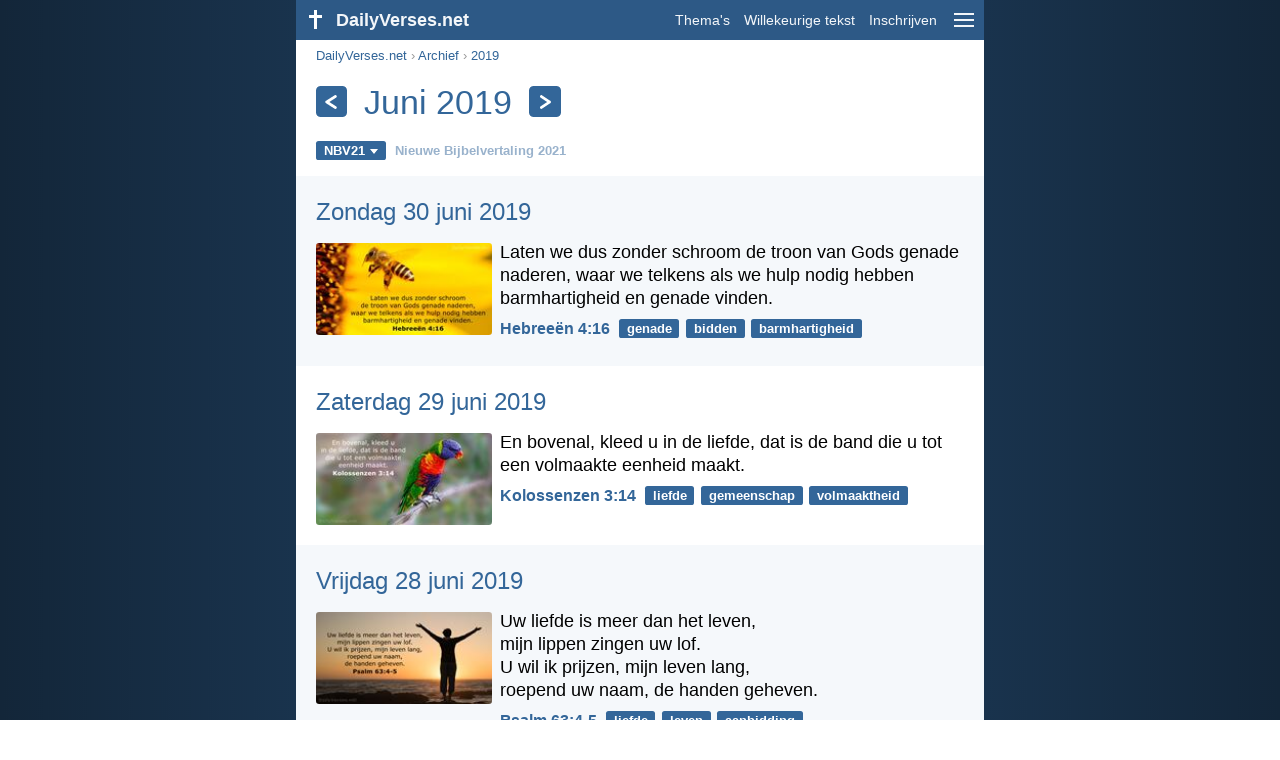

--- FILE ---
content_type: text/html; charset=utf-8
request_url: https://dailyverses.net/nl/2019/6
body_size: 12457
content:
<!DOCTYPE html><html xmlns="http://www.w3.org/1999/xhtml" xml:lang="nl" lang="nl"><head><meta charset="utf-8"><meta name="theme-color" content="#2d5986"><meta content="True" name="HandheldFriendly"><meta name="viewport" content="width=device-width,initial-scale=1.0"><title>Juni 2019 - Bijbeltekst van de dag - DailyVerses.net</title><meta name="description" content="Bekijk onze bijbeltekst van de dag! Iedere dag een inspirerende bijbeltekst op de website, in je mailbox en op Facebook."><meta name="keywords" content="tekst, dag, bijbeltekst, dagelijks, vers, bijbelvers, leesrooster, bijbelleesrooster, bijbel"><style>body{font-family:calibri,sans-serif;margin:0;padding:0;height:100%;line-height:1.3}.layout{margin:0 calc(50% - 21.5em);display:flex}.left{width:43em;display:inline-block}.content{background:#fff;padding-top:2.5em;display:inline-block;width:100%}html{height:100%;background:#19334d;background:linear-gradient(to right,#132639,#19334d calc(50% - 21.5em),#19334d calc(50% + 21.5em),#132639)}h1{font-size:2.125em;margin:.5em .59em}h2,h3{font-size:1.5em;margin:.6em 0}h1,h2,h3{color:#369;font-weight:300}ul{margin:0}li{margin-bottom:.5em}.footer{padding:1.5em;color:#6e8dab;text-align:center;font-size:.875em}.footer a{color:#8cb3d9;padding:.1em .4em;display:inline-block}a{color:#369;text-decoration:none}img{border:0}.header{background:#2d5986;top:0;width:43em;height:2.5em;position:fixed;z-index:2000;text-align:right;overflow:hidden;line-height:2.5em}.headerTitle,.headerImage{float:left;color:#f3f6f9;font-weight:bold}.mobileMenu{float:right}.headerTitle{padding-right:.5em;font-size:1.125em}.headerLink{color:#f3f6f9;padding:0 .5em;font-size:.875em;display:inline-block}.subMenu{background:#2d5986;top:2.2em;padding:.65em;position:fixed;z-index:2001;overflow-y:auto;max-height:80%;right:calc(50% - 21.5em);text-align:right}.subMenu a{color:#f3f6f9;margin:.2em 0;display:block}.sep{margin:.5em 0;height:.05em;background:#9fbfdf}img.bibleVerseImage{height:auto;width:100%;display:block;background:radial-gradient(#19334d,#0d1a26)}.v1{font-size:1.5em}.v2{font-size:1.125em}.v3{font-style:italic}.vr{font-weight:bold;padding-top:.5em;overflow:hidden;height:1.4em}.vc{margin:0 .3em 0 0;vertical-align:middle}.b1,form{padding:1.25em;background:#e8eff7}.b2{padding:1.25em;background:#f5f8fb}.b3{margin:1.25em}.b2 h2:first-child{margin-top:0}.t{margin-right:.2em;padding:0 .6em;font-size:.8125em;font-weight:bold;line-height:1.5;color:#fff;background:#369;border-radius:.2em;display:inline-block;user-select:none}.tags{margin:.9em 1.25em 1em}.buttonw{background:#369;color:#fff;font-weight:bold;font-size:1em;line-height:2em;border-radius:.2em;padding:0 1em;text-align:center;display:block;margin:.6em 0 0;user-select:none}@media screen and (max-width:50em){html{background:#132639}.layout{margin:0}.header,.left{width:100%}.cookieconsent{display:none}.subMenu{right:0}}@media screen and (max-width:34.5em){h1,h2,h3,.v1{font-size:1.25em}h1{margin:.8em 1em}.headerTitle{font-size:1em}.hideOnSmallScreen{display:none}}@media screen and (max-width:30em){.v1 br,.v2 br,.v3 br{display:none}}@media print{.header,.navigation,.footer,.ad_unit,.t,.tags,.translationSelect,.readmore,.sharebutton,.slider,.buttonw,.optionsBlue,.cookieconsent{display:none}.layout,.left,.content{margin:0;display:block;padding:0}.h1,.b1,.b2,.b3{margin:1.25em;padding:0;break-inside:avoid-page}.vr{padding:0}}.down{width:0;height:0;display:inline-block;border-left:.32em solid transparent;border-right:.32em solid transparent;border-top:.4em solid #FFF;border-bottom:.08em solid transparent;margin-left:.4em}.optionsBlue{padding:1.25em;background:#369;color:#FFF}.optionsBlue a{color:#FFF}.column4{columns:4;list-style:none;padding:0}.column4 li{overflow:hidden;break-inside:avoid-column}@media screen and (max-width:550px){.column4{columns:2}}.ftt85{color:#99b2cc;font-weight:bold;font-size:.85em;vertical-align:top}.navigation{margin:.6em 1.54em;font-size:.8125em;color:#999}.translationMenu{font-size:.875em;position:absolute;padding:.5em;background:#369;color:#FFF;float:left;text-align:left;top:1.4em;left:0;display:none;cursor:default;z-index:5}.translationMenu a{display:block;color:#fff;white-space:nowrap;padding:.25em 0}.smallimage{border-radius:.2em;height:auto;max-width:calc(33.33% - .3em);width:11em;cursor:zoom-in}.imageverse{display:inline-block;width:100%}.imageverse img{float:left;margin:.1em .5em 0 0}.rmSubjects{margin:0 -.5em 0 0}.rmSubjects img{display:block;border-radius:.2em;width:100%;height:100%}.rmSubject{display:inline-block;position:relative;width:calc((100% - 1.5em) / 3);margin-bottom:1.6em;margin-right:.5em;border-radius:.2em}@media screen and (max-width:30em){.rmSubject{width:calc((100% - 1em) / 2)}}.rmTitle{position:absolute;bottom:-1.3em;border-radius:0 0 .2em .2em;color:#FFF;width:calc(100% - 16px);background:#369;background:linear-gradient(rgba(0,0,0,0),#369 48%);padding:1em 8px 0;font-size:1.1em;font-weight:bold;text-align:center;line-height:1.5;white-space:nowrap;overflow:hidden;text-overflow:ellipsis}.transp{background:#9fbfdf}.title{margin:1em 1.25em}.title h1{display:inline;vertical-align:middle;margin:0 .5em}.title .t{margin:0;font-size:1.4em;line-height:0;padding:.2em;vertical-align:middle}@media screen and (max-width:34.5em){.title .t{font-size:1.1em}}</style><link rel="apple-touch-icon" sizes="180x180" href="/apple-touch-icon.png"><link rel="icon" type="image/png" sizes="32x32" href="/favicon-32x32.png"><link rel="icon" type="image/png" sizes="16x16" href="/favicon-16x16.png"><link rel="manifest" href="/site.webmanifest"><link rel="mask-icon" href="/safari-pinned-tab.svg" color="#336699"><meta name="msapplication-TileColor" content="#336699"><link rel="canonical" href="https://dailyverses.net/nl/2019/6"><link rel="alternate" hreflang="en" href="https://dailyverses.net/2019/6"><link rel="alternate" hreflang="nl" href="https://dailyverses.net/nl/2019/6"><link rel="alternate" hreflang="es" href="https://dailyverses.net/es/2019/6"><link rel="alternate" hreflang="de" href="https://dailyverses.net/de/2019/6"><link rel="alternate" hreflang="pt" href="https://dailyverses.net/pt/2019/6"><link rel="alternate" hreflang="sk" href="https://dailyverses.net/sk/2019/6"><link rel="alternate" hreflang="it" href="https://dailyverses.net/it/2019/6"><link rel="alternate" hreflang="fr" href="https://dailyverses.net/fr/2019/6"><link rel="alternate" hreflang="fi" href="https://dailyverses.net/fi/2019/6"><link rel="alternate" hreflang="zh-Hant" href="https://dailyverses.net/tc/2019/6"><link rel="alternate" hreflang="ar" href="https://dailyverses.net/ar/2019/6"><link rel="alternate" hreflang="cs" href="https://dailyverses.net/cs/2019/6"><link rel="alternate" hreflang="ru" href="https://dailyverses.net/ru/2019/6"><link rel="alternate" hreflang="af" href="https://dailyverses.net/af/2019/6"><link rel="alternate" hreflang="pl" href="https://dailyverses.net/pl/2019/6"><link rel="alternate" hreflang="el" href="https://dailyverses.net/el/2019/6"><link rel="alternate" hreflang="fa" href="https://dailyverses.net/fa/2019/6"><link rel="alternate" hreflang="zu" href="https://dailyverses.net/zu/2019/6"><link rel="alternate" hreflang="st" href="https://dailyverses.net/st/2019/6"><link rel="alternate" hreflang="xh" href="https://dailyverses.net/xh/2019/6"><link rel="alternate" hreflang="bn" href="https://dailyverses.net/bn/2019/6"><link rel="alternate" hreflang="ur" href="https://dailyverses.net/ur/2019/6"><link rel="alternate" hreflang="hi" href="https://dailyverses.net/hi/2019/6"><link rel="alternate" hreflang="da" href="https://dailyverses.net/da/2019/6"><link rel="alternate" hreflang="mg" href="https://dailyverses.net/mg/2019/6"><link rel="alternate" hreflang="hu" href="https://dailyverses.net/hu/2019/6"><link rel="alternate" type="application/rss+xml" title="RSS 2.0" href="https://dailyverses.net/nl/rss.xml"><meta property="og:site_name" content="DailyVerses.net"><meta property="og:type" content="website"><meta property="og:url" content="https://dailyverses.net/nl/2019/6"><meta property="og:title" content="Juni 2019 - Bijbeltekst van de dag"><meta property="og:description" content="Bekijk onze bijbeltekst van de dag! Iedere dag een inspirerende bijbeltekst op de website, in je mailbox en op Facebook."><meta property="og:image" content="https://dailyverses.net/images/bible-share.png"><meta name="twitter:card" content="summary_large_image"><meta property="fb:app_id" content="456988547694445"><script async src="https://www.googletagmanager.com/gtag/js?id=G-JTD9KY9BRD"></script><script>window.dataLayer = window.dataLayer || []; function gtag(){dataLayer.push(arguments);} gtag('js', new Date()); gtag('config', 'G-JTD9KY9BRD'); </script><script type="application/ld+json">{"@context": "https://schema.org","@type": "BreadcrumbList","itemListElement":[{"@type": "ListItem", "position": 1, "name": "Archief", "item": "https://dailyverses.net/nl/archief"},{"@type": "ListItem", "position": 2, "name": "2019", "item": "https://dailyverses.net/nl/2019"},{"@type": "ListItem", "position": 3, "name": "Juni", "item": "https://dailyverses.net/nl/2019/6"}]}</script></head><body><div class="layout"><div class="header"><a href="/nl"><span class="headerImage"><svg width="2.5em" height="2.5em" viewBox="0 0 40 40"><rect x="18" y="10" width="3" height="19" fill="#FFFFFF"></rect><rect x="13" y="15" width="13" height="3" fill="#FFFFFF"></rect></svg></span><span class="headerTitle">DailyVerses.net</span></a><a href="#" class="mobileMenu" onclick="menu('mobileMenuContent');return false" aria-label="menu"><svg width="2.5em" height="2.5em" viewBox="0 0 40 40"><rect x="10" y="13" width="20" height="2" fill="#f3f6f9"></rect><rect x="10" y="19" width="20" height="2" fill="#f3f6f9"></rect><rect x="10" y="25" width="20" height="2" fill="#f3f6f9"></rect></svg></a><a href="/nl/onderwerpen" class="headerLink" onclick="dv_event('header', 'topics', location.href)">Thema's</a><a href="/nl/willekeurige-bijbeltekst" class="headerLink hideOnSmallScreen" onclick="dv_event('header', 'randomverse', location.href)">Willekeurige tekst</a><a href="/nl/inschrijven" class="headerLink" onclick="dv_event('header', 'subscribe', location.href)">Inschrijven</a></div><div class="left"><div class="content"><div class="navigation"><a onclick="dv_event('breadcrumb', this.href, location.href)" href="/nl">DailyVerses.net</a> › <a onclick="dv_event('breadcrumb', this.href, location.href)" href="/nl/archief">Archief</a> › <a onclick="dv_event('breadcrumb', this.href, location.href)" href="/nl/2019">2019</a></div><div class="optionsBlue" id="allLanguages" style="margin-top:1em;display:none"><a href="#" style="font-weight:bold;float:right;color:#F3F6F9" onclick="document.getElementById('allLanguages').style.display = 'none'">X</a><ul class="column4"><li><a href="/af/2019/6">Afrikaans<div class="ftt85">Afrikaans</div></a></li><li><a href="/cs/2019/6">Čeština<div class="ftt85">Czech</div></a></li><li><a href="/da/2019/6">Dansk<div class="ftt85">Danish</div></a></li><li><a href="/de/2019/6">Deutsch<div class="ftt85">German</div></a></li><li><a href="/2019/6">English<div class="ftt85">English</div></a></li><li><a href="/es/2019/6">Español<div class="ftt85">Spanish</div></a></li><li><a href="/fr/2019/6">Français<div class="ftt85">French</div></a></li><li><a href="/it/2019/6">Italiano<div class="ftt85">Italian</div></a></li><li><a href="/hu/2019/6">Magyar<div class="ftt85">Hungarian</div></a></li><li><a href="/mg/2019/6">Malagasy<div class="ftt85">Malagasy</div></a></li><li style="font-weight:bold"><a href="/nl/2019/6">Nederlands<div class="ftt85">Dutch</div></a></li><li><a href="/pl/2019/6">Polski<div class="ftt85">Polish</div></a></li><li><a href="/pt/2019/6">Português<div class="ftt85">Portuguese</div></a></li><li><a href="/st/2019/6">Sesotho<div class="ftt85">Southern Sotho</div></a></li><li><a href="/sk/2019/6">Slovenský<div class="ftt85">Slovak</div></a></li><li><a href="/fi/2019/6">Suomi<div class="ftt85">Finnish</div></a></li><li><a href="/xh/2019/6">Xhosa<div class="ftt85">Xhosa</div></a></li><li><a href="/zu/2019/6">Zulu<div class="ftt85">Zulu</div></a></li><li><a href="/el/2019/6">Ελληνικά<div class="ftt85">Greek</div></a></li><li><a href="/ru/2019/6">Русский<div class="ftt85">Russian</div></a></li><li><a href="/ur/2019/6">اردو<div class="ftt85">Urdu</div></a></li><li><a href="/ar/2019/6">عربى<div class="ftt85">Arabic</div></a></li><li><a href="/fa/2019/6">فارسی<div class="ftt85">Persian</div></a></li><li><a href="/hi/2019/6">हिन्दी<div class="ftt85">Hindi</div></a></li><li><a href="/bn/2019/6">বাংলা<div class="ftt85">Bengali</div></a></li><li><a href="/tc/2019/6">繁體中文<div class="ftt85">Chinese (traditional)</div></a></li></ul></div><div class="title"><a class="t" onclick="dv_event('headernavigation', 'previous-month', location.href)" href="/nl/2019/5" aria-label="Vorige"><svg width="1em" height="1em" viewBox="0 0 24 24"><path d='M16,6L7,12M7,12L16,18' stroke='#FFFFFF' stroke-width='3' stroke-linecap='round' fill='none'></path></svg></a><h1>Juni 2019</h1><a class="t" id="navRight" onclick="dv_event('headernavigation', 'next-month', location.href)" href="/nl/2019/7" aria-label="Volgende"><svg width="1em" height="1em" viewBox="0 0 24 24"><path d='M8,6L17,12M17,12L8,18' stroke='#FFFFFF' stroke-width='3' stroke-linecap='round' fill='none'></path></svg></a></div><div class="tags"><div style="display:inline-block;position:relative" onmouseleave ="document.getElementById('translation').style.display = 'none';"><span><a href="#" class="t" style="margin:0" onclick="if(document.getElementById('translation').style.display == 'inline') { document.getElementById('translation').style.display = 'none'; } else { document.getElementById('translation').style.display = 'inline'; dv_event('translation', 'openleft', location.href) };return false;" title="Nieuwe Bijbelvertaling 2021">NBV21<span class="down"></span></a></span><div id="translation" class="translationMenu" style="display:none;font-weight:normal"><a href="/nl/2019/6/bb" onclick="dv_event('translation', 'menu', location.href)">BasisBijbel (BB)</a><a href="/nl/2019/6/bgt" onclick="dv_event('translation', 'menu', location.href)">Bijbel in Gewone Taal (BGT)</a><a href="/nl/2019/6/hsv" onclick="dv_event('translation', 'menu', location.href)">Herziene Statenvertaling (HSV)</a><a href="/nl/2019/6/nbg" onclick="dv_event('translation', 'menu', location.href)">Nederlands Bijbelgenootschap (NBG)</a><a href="/nl/bijbelvertalingen/nbv"><b>Nieuwe Bijbelvertaling 2021 (NBV21)</b></a><div class="sep"></div><a href="#" style="font-weight:bold" onclick="document.getElementById('translation').style.display='none';document.getElementById('allLanguages').style.display='block';window.scrollTo(0,0);return false">Nederlands<span class="down"></span></a></div></div> <a href="https://dailyverses.net/nl/bijbelvertalingen/nbv" style="color:#99b2cc;font-weight:bold;font-size:.8125em;margin:0 .35em">Nieuwe Bijbelvertaling 2021</a></div><div class="b2"><h2><a href="/nl/hebreeen/4/16">Zondag 30 juni 2019</a></h2><div class="imageverse"><a href="/nl/hebreeen/4/16"><img src="/images/nl/nbv/s/hebreeen-4-16-3.jpg" class="smallimage" width="176" height="92" loading="lazy" alt="Hebreeën 4:16"></a><span class="v2">Laten we dus zonder schroom de troon van Gods genade naderen, waar we telkens als we hulp nodig hebben barmhartigheid en genade vinden.</span><div class="vr"><a href="/nl/hebreeen/4/16" class="vc">Hebreeën 4:16</a> <a href="/nl/genade" class="t">genade</a> <a href="/nl/bidden" class="t">bidden</a> <a href="/nl/barmhartigheid" class="t">barmhartigheid</a></div></div></div><div class="b3"><h2><a href="/nl/kolossenzen/3/14">Zaterdag 29 juni 2019</a></h2><div class="imageverse"><a href="/nl/kolossenzen/3/14"><img src="/images/nl/nbv/s/kolossenzen-3-14.jpg" class="smallimage" width="176" height="92" loading="lazy" alt="Kolossenzen 3:14"></a><span class="v2">En bovenal, kleed u in de liefde, dat is de band die u tot een volmaakte eenheid maakt.</span><div class="vr"><a href="/nl/kolossenzen/3/14" class="vc">Kolossenzen 3:14</a> <a href="/nl/liefde" class="t">liefde</a> <a href="/nl/gemeenschap" class="t">gemeenschap</a> <a href="/nl/volmaaktheid" class="t">volmaaktheid</a></div></div></div><div class="b2"><h2><a href="/nl/psalmen/63/4-5">Vrijdag 28 juni 2019</a></h2><div class="imageverse"><a href="/nl/psalmen/63/4-5"><img src="/images/nl/nbv/s/psalmen-63-4-5-2.jpg" class="smallimage" width="176" height="92" loading="lazy" alt="Psalm 63:4-5"></a><span class="v2">Uw liefde is meer dan het leven,<br> mijn lippen zingen uw lof.<br> U wil ik prijzen, mijn leven lang,<br> roepend uw naam, de handen geheven.</span><div class="vr"><a href="/nl/psalmen/63/4-5" class="vc">Psalm 63:4-5</a> <a href="/nl/liefde" class="t">liefde</a> <a href="/nl/leven" class="t">leven</a> <a href="/nl/aanbidding" class="t">aanbidding</a></div></div></div><div class="b3"><h2><a href="/nl/openbaring/3/5">Donderdag 27 juni 2019</a></h2><div class="imageverse"><a href="/nl/openbaring/3/5"><img src="/images/nl/nbv/s/openbaring-3-5.jpg" class="smallimage" width="176" height="92" loading="lazy" alt="Openbaring 3:5"></a><span class="v2">Wie overwint mag zich ook in het wit kleden. Ik zal zijn naam niet uit het boek van het leven schrappen, maar juist voor hem pleiten ten overstaan van mijn Vader en zijn engelen.</span><div class="vr"><a href="/nl/openbaring/3/5" class="vc">Openbaring 3:5</a> <a href="/nl/overwinnen" class="t">overwinnen</a> <a href="/nl/beloften" class="t">beloften</a> <a href="/nl/hemel" class="t">hemel</a></div></div></div><div class="b2"><h2><a href="/nl/1-petrus/2/2">Woensdag 26 juni 2019</a></h2><div class="imageverse"><a href="/nl/1-petrus/2/2"><img src="/images/nl/nbv/s/1-petrus-2-2.jpg" class="smallimage" width="176" height="92" loading="lazy" alt="1 Petrus 2:2"></a><span class="v2">En verlang als pasgeboren zuigelingen naar de zuivere melk van het woord, opdat u daardoor groeit en uw redding bereikt.</span><div class="vr"><a href="/nl/1-petrus/2/2" class="vc">1 Petrus 2:2</a> <a href="/nl/redding" class="t">redding</a> <a href="/nl/voedsel" class="t">voedsel</a> <a href="/nl/het-woord" class="t">Woord van God</a></div></div></div><div class="b3"><h2><a href="/nl/spreuken/16/16">Dinsdag 25 juni 2019</a></h2><div class="imageverse"><a href="/nl/spreuken/16/16"><img src="/images/nl/nbv/s/spreuken-16-16-2.jpg" class="smallimage" width="176" height="92" loading="lazy" alt="Spreuken 16:16"></a><span class="v2">Hoeveel beter is het wijsheid te verwerven dan goud,<br> hoezeer is inzicht te verkiezen boven zilver.</span><div class="vr"><a href="/nl/spreuken/16/16" class="vc">Spreuken 16:16</a> <a href="/nl/geld" class="t">geld</a> <a href="/nl/materialisme" class="t">materialisme</a> <a href="/nl/wijsheid" class="t">wijsheid</a></div></div></div><div class="b2"><h2><a href="/nl/openbaring/3/19">Maandag 24 juni 2019</a></h2><div class="imageverse"><a href="/nl/openbaring/3/19"><img src="/images/nl/nbv/s/openbaring-3-19.jpg" class="smallimage" width="176" height="92" loading="lazy" alt="Openbaring 3:19"></a><span class="v2">Iedereen die Ik liefheb wijs Ik terecht en bestraf Ik. Zet u dus volledig in en kom tot inkeer.</span><div class="vr"><a href="/nl/openbaring/3/19" class="vc">Openbaring 3:19</a> <a href="/nl/liefde" class="t">liefde</a> <a href="/nl/leven" class="t">leven</a> <a href="/nl/straf" class="t">straf</a></div></div></div><div class="b3"><h2><a href="/nl/matteus/7/1">Zondag 23 juni 2019</a></h2><div class="imageverse"><a href="/nl/matteus/7/1"><img src="/images/nl/nbv/s/matteus-7-1.jpg" class="smallimage" width="176" height="92" loading="lazy" alt="Matteüs 7:1"></a><span class="v2">Oordeel niet, opdat er niet over jullie geoordeeld wordt.</span><div class="vr"><a href="/nl/matteus/7/1" class="vc">Matteüs 7:1</a> <a href="/nl/wet" class="t">wet</a> <a href="/nl/veroordeling" class="t">veroordeling</a></div></div></div><div class="b2"><h2><a href="/nl/psalmen/94/19">Zaterdag 22 juni 2019</a></h2><div class="imageverse"><a href="/nl/psalmen/94/19"><img src="/images/nl/nbv/s/psalmen-94-19-2.jpg" class="smallimage" width="176" height="92" loading="lazy" alt="Psalm 94:19"></a><span class="v2">Toen ik door zorgen werd overstelpt,<br> was uw troost de vreugde van mijn ziel.</span><div class="vr"><a href="/nl/psalmen/94/19" class="vc">Psalm 94:19</a> <a href="/nl/vreugde" class="t">vreugde</a> <a href="/nl/piekeren" class="t">piekeren</a> <a href="/nl/trooster" class="t">trooster</a></div></div></div><div class="b3"><h2><a href="/nl/jozua/1/8">Vrijdag 21 juni 2019</a></h2><div class="imageverse"><a href="/nl/jozua/1/8"><img src="/images/nl/nbv/s/jozua-1-8.jpg" class="smallimage" width="176" height="92" loading="lazy" alt="Jozua 1:8"></a><span class="v2">Leg dat wetboek geen moment terzijde en verdiep je er dag en nacht in, opdat je je aan alles houdt wat erin geschreven staat. Dan zal alles wat je onderneemt voorspoedig verlopen.</span><div class="vr"><a href="/nl/jozua/1/8" class="vc">Jozua 1:8</a> <a href="/nl/wet" class="t">wet</a> <a href="/nl/gehoorzaamheid" class="t">gehoorzaamheid</a> <a href="/nl/zegen" class="t">zegen</a></div></div></div><div class="b2"><h2><a href="/nl/romeinen/12/10">Donderdag 20 juni 2019</a></h2><div class="imageverse"><a href="/nl/romeinen/12/10"><img src="/images/nl/nbv/s/romeinen-12-10-3.jpg" class="smallimage" width="176" height="92" loading="lazy" alt="Romeinen 12:10"></a><span class="v2">Heb elkaar lief met de innige liefde van broeders en zusters en acht de ander hoger dan uzelf.</span><div class="vr"><a href="/nl/romeinen/12/10" class="vc">Romeinen 12:10</a> <a href="/nl/liefde" class="t">liefde</a> <a href="/nl/naaste" class="t">naaste</a></div></div></div><div class="b3"><h2><a href="/nl/spreuken/11/3">Woensdag 19 juni 2019</a></h2><div class="imageverse"><a href="/nl/spreuken/11/3"><img src="/images/nl/nbv/s/spreuken-11-3-3.jpg" class="smallimage" width="176" height="92" loading="lazy" alt="Spreuken 11:3"></a><span class="v2">Wie eerlijk leeft, heeft zijn onkreukbaarheid als gids,<br> wie onbetrouwbaar is, gaat aan zijn oneerlijkheid ten onder.</span><div class="vr"><a href="/nl/spreuken/11/3" class="vc">Spreuken 11:3</a> <a href="/nl/betrouwbaarheid" class="t">betrouwbaarheid</a> <a href="/nl/eerlijkheid" class="t">eerlijkheid</a></div></div></div><div class="b2"><h2><a href="/nl/jakobus/1/3">Dinsdag 18 juni 2019</a></h2><div class="imageverse"><a href="/nl/jakobus/1/3"><img src="/images/nl/nbv/s/jakobus-1-3-2.jpg" class="smallimage" width="176" height="92" loading="lazy" alt="Jakobus 1:3"></a><span class="v2">Want u weet: wanneer uw geloof op de proef wordt gesteld, leidt dat tot standvastigheid.</span><div class="vr"><a href="/nl/jakobus/1/3" class="vc">Jakobus 1:3</a> <a href="/nl/geloof" class="t">geloof</a> <a href="/nl/verleiding" class="t">verleiding</a> <a href="/nl/verslaving" class="t">verslaving</a></div></div></div><div class="b3"><h2><a href="/nl/johannes/1/3">Maandag 17 juni 2019</a></h2><div class="imageverse"><a href="/nl/johannes/1/3"><img src="/images/nl/nbv/s/johannes-1-3.jpg" class="smallimage" width="176" height="92" loading="lazy" alt="Johannes 1:3"></a><span class="v2">Alles is erdoor ontstaan, zonder het Woord is niets ontstaan van wat bestaat.</span><div class="vr"><a href="/nl/johannes/1/3" class="vc">Johannes 1:3</a> <a href="/nl/het-woord" class="t">Woord van God</a> <a href="/nl/schepping" class="t">schepping</a> <a href="/nl/leven" class="t">leven</a></div></div></div><div class="b2"><h2><a href="/nl/psalmen/103/13">Zondag 16 juni 2019</a></h2><div class="imageverse"><a href="/nl/psalmen/103/13"><img src="/images/nl/nbv/s/psalmen-103-13-2.jpg" class="smallimage" width="176" height="92" loading="lazy" alt="Psalm 103:13"></a><span class="v2">Zoals een vader zich ontfermt over zijn kinderen,<br> zo ontfermt zich de <span style="font-size:85%">HEER</span> over wie Hem vrezen.</span><div class="vr"><a href="/nl/psalmen/103/13" class="vc">Psalm 103:13</a> <a href="/nl/liefde" class="t">liefde</a> <a href="/nl/angst" class="t">angst</a> <a href="/nl/de-vader" class="t">Vader</a></div></div></div><div class="b3"><h2><a href="/nl/deuteronomium/8/5">Zaterdag 15 juni 2019</a></h2><div class="imageverse"><a href="/nl/deuteronomium/8/5"><img src="/images/nl/nbv/s/deuteronomium-8-5.jpg" class="smallimage" width="176" height="92" loading="lazy" alt="Deuteronomium 8:5"></a><span class="v2">Laat ieder van u dan beseffen dat de <span style="font-size:85%">HEER</span>, uw God, u tuchtigt zoals een vader zijn kind.</span><div class="vr"><a href="/nl/deuteronomium/8/5" class="vc">Deuteronomium 8:5</a> <a href="/nl/de-vader" class="t">Vader</a> <a href="/nl/leren" class="t">leren</a> <a href="/nl/straf" class="t">straf</a></div></div></div><div class="b2"><h2><a href="/nl/filippenzen/4/5">Vrijdag 14 juni 2019</a></h2><div class="imageverse"><a href="/nl/filippenzen/4/5"><img src="/images/nl/nbv/s/filippenzen-4-5.jpg" class="smallimage" width="176" height="92" loading="lazy" alt="Filippenzen 4:5"></a><span class="v2">Laat iedereen u kennen als vriendelijke mensen. De Heer is nabij.</span><div class="vr"><a href="/nl/filippenzen/4/5" class="vc">Filippenzen 4:5</a> <a href="/nl/vriendelijkheid" class="t">vriendelijkheid</a> <a href="/nl/nabijheid" class="t">nabijheid</a></div></div></div><div class="b3"><h2><a href="/nl/spreuken/13/20">Donderdag 13 juni 2019</a></h2><div class="imageverse"><a href="/nl/spreuken/13/20"><img src="/images/nl/nbv/s/spreuken-13-20.jpg" class="smallimage" width="176" height="92" loading="lazy" alt="Spreuken 13:20"></a><span class="v2">Wie met wijzen omgaat wordt zelf wijs,<br> wie met dwazen verkeert, ondervindt schade.</span><div class="vr"><a href="/nl/spreuken/13/20" class="vc">Spreuken 13:20</a> <a href="/nl/wijsheid" class="t">wijsheid</a> <a href="/nl/straf" class="t">straf</a></div></div></div><div class="b2"><h2><a href="/nl/romeinen/10/10">Woensdag 12 juni 2019</a></h2><div class="imageverse"><a href="/nl/romeinen/10/10"><img src="/images/nl/nbv/s/romeinen-10-10-3.jpg" class="smallimage" width="176" height="92" loading="lazy" alt="Romeinen 10:10"></a><span class="v2">Als uw hart gelooft, zult u rechtvaardig worden verklaard; als uw mond belijdt, zult u worden gered.</span><div class="vr"><a href="/nl/romeinen/10/10" class="vc">Romeinen 10:10</a> <a href="/nl/geloof" class="t">geloof</a> <a href="/nl/spreken" class="t">spreken</a> <a href="/nl/redding" class="t">redding</a></div></div></div><div class="b3"><h2><a href="/nl/handelingen/4/12">Dinsdag 11 juni 2019</a></h2><div class="imageverse"><a href="/nl/handelingen/4/12"><img src="/images/nl/nbv/s/handelingen-4-12.jpg" class="smallimage" width="176" height="92" loading="lazy" alt="Handelingen 4:12"></a><span class="v2">Door niemand anders kunnen wij worden gered, want zijn naam is de enige onder de hemel die de mens redding biedt.</span><div class="vr"><a href="/nl/handelingen/4/12" class="vc">Handelingen 4:12</a> <a href="/nl/redding" class="t">redding</a> <a href="/nl/jezus" class="t">Jezus</a></div></div></div><div class="b2"><h2><a href="/nl/spreuken/22/4">Maandag 10 juni 2019</a></h2><div class="imageverse"><a href="/nl/spreuken/22/4"><img src="/images/nl/nbv/s/spreuken-22-4.jpg" class="smallimage" width="176" height="92" loading="lazy" alt="Spreuken 22:4"></a><span class="v2">Wie bescheiden is en ontzag heeft voor de <span style="font-size:85%">HEER</span><br> wordt beloond met rijkdom, eer en een lang leven.</span><div class="vr"><a href="/nl/spreuken/22/4" class="vc">Spreuken 22:4</a> <a href="/nl/nederigheid" class="t">nederigheid</a> <a href="/nl/beloning" class="t">beloning</a> <a href="/nl/ontzag" class="t">ontzag</a></div></div></div><div class="b3"><h2><a href="/nl/handelingen/2/1-2">Zondag 9 juni 2019</a></h2><div class="imageverse"><a href="/nl/handelingen/2/1-2"><img src="/images/nl/nbv/s/handelingen-2-1-2-2.jpg" class="smallimage" width="176" height="92" loading="lazy" alt="Handelingen 2:1-2"></a><span class="v2">Toen de dag van het Pinksterfeest aanbrak waren ze allen bij elkaar. Plotseling klonk er uit de hemel een geluid als van een hevige windvlaag, dat het huis waar ze zich bevonden geheel vulde.</span><div class="vr"><a href="/nl/handelingen/2/1-2" class="vc">Handelingen 2:1-2</a> <a href="/nl/geest" class="t">Geest</a> <a href="/nl/hemel" class="t">hemel</a> <a href="/nl/pinksteren" class="t">pinksteren</a></div></div></div><div class="b2"><h2><a href="/nl/matteus/19/14">Zaterdag 8 juni 2019</a></h2><div class="imageverse"><a href="/nl/matteus/19/14"><img src="/images/nl/nbv/s/matteus-19-14-3.jpg" class="smallimage" width="176" height="92" loading="lazy" alt="Matteüs 19:14"></a><span class="v2">Laat die kinderen, houd ze niet tegen, want het koninkrijk van de hemel behoort toe aan wie is zoals zij.</span><div class="vr"><a href="/nl/matteus/19/14" class="vc">Matteüs 19:14</a> <a href="/nl/koninkrijk" class="t">koninkrijk</a> <a href="/nl/hemel" class="t">hemel</a> <a href="/nl/kinderen" class="t">kinderen</a></div></div></div><div class="b3"><h2><a href="/nl/psalmen/94/18">Vrijdag 7 juni 2019</a></h2><div class="imageverse"><a href="/nl/psalmen/94/18"><img src="/images/nl/nbv/s/psalmen-94-18-2.jpg" class="smallimage" width="176" height="92" loading="lazy" alt="Psalm 94:18"></a><span class="v2">Toen ik dacht: Mijn voet glijdt weg,<br> hield uw trouw mij staande, <span style="font-size:85%">HEER</span>.</span><div class="vr"><a href="/nl/psalmen/94/18" class="vc">Psalm 94:18</a> <a href="/nl/betrouwbaarheid" class="t">betrouwbaarheid</a> <a href="/nl/liefde" class="t">liefde</a> <a href="/nl/afhankelijkheid" class="t">afhankelijkheid</a></div></div></div><div class="b2"><h2><a href="/nl/1-johannes/4/12">Donderdag 6 juni 2019</a></h2><div class="imageverse"><a href="/nl/1-johannes/4/12"><img src="/images/nl/nbv/s/1-johannes-4-12-3.jpg" class="smallimage" width="176" height="92" loading="lazy" alt="1 Johannes 4:12"></a><span class="v2">Niemand heeft God ooit gezien. Maar als we elkaar liefhebben, blijft God in ons en is zijn liefde in ons tot volmaaktheid gekomen.</span><div class="vr"><a href="/nl/1-johannes/4/12" class="vc">1 Johannes 4:12</a> <a href="/nl/liefde" class="t">liefde</a> <a href="/nl/god" class="t">God</a> <a href="/nl/naaste" class="t">naaste</a></div></div></div><div class="b3"><h2><a href="/nl/titus/3/5">Woensdag 5 juni 2019</a></h2><div class="imageverse"><a href="/nl/titus/3/5"><img src="/images/nl/nbv/s/titus-3-5.jpg" class="smallimage" width="176" height="92" loading="lazy" alt="Titus 3:5"></a><span class="v2">En heeft Hij ons gered, niet vanwege onze rechtvaardige daden, maar uit barmhartigheid. Hij heeft ons gered door het bad van de wedergeboorte en de vernieuwende kracht van de heilige Geest.</span><div class="vr"><a href="/nl/titus/3/5" class="vc">Titus 3:5</a> <a href="/nl/redding" class="t">redding</a> <a href="/nl/heilige-geest" class="t">Heilige Geest</a> <a href="/nl/wedergeboorte" class="t">wedergeboorte</a></div></div></div><div class="b2"><h2><a href="/nl/spreuken/21/3">Dinsdag 4 juni 2019</a></h2><div class="imageverse"><a href="/nl/spreuken/21/3"><img src="/images/nl/nbv/s/spreuken-21-3-2.jpg" class="smallimage" width="176" height="92" loading="lazy" alt="Spreuken 21:3"></a><span class="v2">De <span style="font-size:85%">HEER</span> heeft liever dat je eerlijk en rechtvaardig handelt<br> dan dat je een offer brengt.</span><div class="vr"><a href="/nl/spreuken/21/3" class="vc">Spreuken 21:3</a> <a href="/nl/eerlijkheid" class="t">eerlijkheid</a> <a href="/nl/rechtvaardigheid" class="t">rechtvaardigheid</a> <a href="/nl/offer" class="t">offer</a></div></div></div><div class="b3"><h2><a href="/nl/romeinen/13/8">Maandag 3 juni 2019</a></h2><div class="imageverse"><a href="/nl/romeinen/13/8"><img src="/images/nl/nbv/s/romeinen-13-8-2.jpg" class="smallimage" width="176" height="92" loading="lazy" alt="Romeinen 13:8"></a><span class="v2">Wees elkaar niets schuldig, behalve liefde, want wie de ander liefheeft, heeft de wet vervuld.</span><div class="vr"><a href="/nl/romeinen/13/8" class="vc">Romeinen 13:8</a> <a href="/nl/wet" class="t">wet</a> <a href="/nl/liefde" class="t">liefde</a> <a href="/nl/schulden" class="t">schulden</a></div></div></div><div class="b2"><h2><a href="/nl/1-kronieken/29/11">Zondag 2 juni 2019</a></h2><div class="imageverse"><a href="/nl/1-kronieken/29/11"><img src="/images/nl/nbv/s/1-kronieken-29-11-2.jpg" class="smallimage" width="176" height="92" loading="lazy" alt="1 Kronieken 29:11"></a><span class="v2">U, <span style="font-size:85%">HEER</span>, bent groots en machtig, vol luister, roem en majesteit. Alles in de hemel en op aarde behoort U toe, <span style="font-size:85%">HEER</span>, U bezit het koningschap en de heerschappij.</span><div class="vr"><a href="/nl/1-kronieken/29/11" class="vc">1 Kronieken 29:11</a> <a href="/nl/aanbidding" class="t">aanbidding</a> <a href="/nl/koninkrijk" class="t">koninkrijk</a> <a href="/nl/kracht" class="t">kracht</a></div></div></div><div class="b3"><h2><a href="/nl/psalmen/46/2">Zaterdag 1 juni 2019</a></h2><div class="imageverse"><a href="/nl/psalmen/46/2"><img src="/images/nl/nbv/s/psalmen-46-2-2.jpg" class="smallimage" width="176" height="92" loading="lazy" alt="Psalm 46:2"></a><span class="v2">God is voor ons een veilige schuilplaats,<br> een betrouwbare hulp in de nood.</span><div class="vr"><a href="/nl/psalmen/46/2" class="vc">Psalm 46:2</a> <a href="/nl/betrouwbaarheid" class="t">betrouwbaarheid</a> <a href="/nl/veiligheid" class="t">veiligheid</a> <a href="/nl/bescherming" class="t">bescherming</a></div></div></div><div class="readmore"><div class="b2"><h2><a href="/nl/onderwerpen" onclick="dv_event('readmore', 'topics-header', location.href)">Gerelateerde onderwerpen</a></h2><div class="rmSubjects"><a href="/nl/liefde" onclick="dv_event('readmore', 'image', location.href)"><div class="rmSubject"><img src="/images/nl/nbv/s/1-korintiers-13-4-5-3.jpg" width="176" height="92" loading="lazy" alt=""><div class="rmTitle">Liefde</div></div></a><a href="/nl/hoop" onclick="dv_event('readmore', 'image', location.href)"><div class="rmSubject"><img src="/images/nl/nbv/s/jeremia-29-11-2.jpg" width="176" height="92" loading="lazy" alt=""><div class="rmTitle">Hoop</div></div></a><a href="/nl/geloof" onclick="dv_event('readmore', 'image', location.href)"><div class="rmSubject"><img src="/images/nl/nbv/s/marcus-11-24-3.jpg" width="176" height="92" loading="lazy" alt=""><div class="rmTitle">Geloof</div></div></a><a href="/nl/familie" onclick="dv_event('readmore', 'image', location.href)"><div class="rmSubject"><img src="/images/nl/nbv/s/deuteronomium-6-6-7-4.jpg" width="176" height="92" loading="lazy" alt=""><div class="rmTitle">Familie</div></div></a><a href="/nl/aanbidding" onclick="dv_event('readmore', 'image', location.href)"><div class="rmSubject"><img src="/images/nl/nbv/s/jesaja-25-1-2.jpg" width="176" height="92" loading="lazy" alt=""><div class="rmTitle">Aanbidding</div></div></a><a href="/nl/bidden" onclick="dv_event('readmore', 'image', location.href)"><div class="rmSubject"><img src="/images/nl/nbv/s/1-tessalonicenzen-5-16-18.jpg" width="176" height="92" loading="lazy" alt=""><div class="rmTitle">Bidden</div></div></a></div><a onclick="dv_event('readmore', 'moretopics-image', location.href)" href="https://dailyverses.net/nl/onderwerpen" class="buttonw" style="margin:0">Meer Thema's...</a></div><div class="b3"><h2><a href="/nl">Bijbeltekst van de dag</a></h2><span class="v2">Over wie in Hem gelooft wordt geen oordeel uitgesproken, maar wie niet in Hem gelooft is al veroordeeld, omdat hij niet wilde geloven in de naam van Gods enige Zoon.</span><div class="vr"><a href="/nl/2026/1/25" class="vc">Johannes 3:18</a> <a href="/nl/geloof" class="t">geloof</a> <a href="/nl/veroordeling" class="t">veroordeling</a></div></div><div class="b2"><h2><a href="https://dailyverses.net/nl/inschrijven" onclick="dv_event('readmore', 'subscribe-header', location.href)">Ontvang de dagelijkse Bijbeltekst:</a></h2><a onclick="dv_event('readmore', 'webpush', location.href)" href="https://dailyverses.net/nl/dagelijkse-melding" class="buttonw" style="background:#c00">Dagelijkse melding</a><a onclick="dv_event('readmore', 'mail', location.href)" href="https://dailyverses.net/nl/inschrijven" class="buttonw" style="background:#F78B02">E-mail</a><a onclick="dv_event('readmore', 'android', location.href)" href="https://play.google.com/store/apps/details?id=com.dailyverses" target="_blank" rel="noopener" class="buttonw" style="background:#A4CA39">Android</a><a onclick="dv_event('readmore', 'website', location.href)" href="https://dailyverses.net/nl/website" class="buttonw" style="background:#009900">Op je website</a></div><div class="b3"><h2><a href="/nl/willekeurige-bijbeltekst" onclick="dv_event('readmore', 'randomverse-header', location.href)">Willekeurige Bijbeltekst</a></h2><span class="v2">Jezus zei tegen haar: ‘Ik heb je toch gezegd dat je Gods grootheid zult zien als je gelooft?’</span><div class="vr"><a href="/nl/johannes/11/40" class="vc">Johannes 11:40</a> <a href="/nl/geloof" class="t">geloof</a> <a href="/nl/jezus" class="t">Jezus</a></div><a onclick="dv_event('readmore', 'randomverse', location.href)" href="https://dailyverses.net/nl/willekeurige-bijbeltekst" class="buttonw" style="margin-top:1.5em">Volgende tekst!</a><a onclick="dv_event('readmore', 'randomimage', location.href)" href="https://dailyverses.net/nl/willekeurige-bijbeltekst-plaatje" class="buttonw transp">Met afbeelding</a></div><div class="b2"><h2>Lees meer</h2><ul><li><a href="/nl/onderwerpen" onclick="dv_event('readmore', 'topics', location.href)">Thema's</a></li><li><a href="/nl/zoek" onclick="dv_event('readmore', 'search', location.href)">Zoeken</a></li><li><a href="/nl/archief" onclick="dv_event('readmore', 'archive', location.href)">Archief</a></li><li><a href="/nl/bijbelboeken" onclick="dv_event('readmore', 'biblebooks', location.href)">Bijbelboeken</a></li><li><a href="/nl/top-100-bijbelteksten" onclick="dv_event('readmore', 'topverses', location.href)">Populairste Bijbelteksten</a></li></ul></div><div class="b3"><h2><a href="/nl/donatie" onclick="dv_event('readmore', 'donate-header', location.href)">Ondersteun DailyVerses.net</a></h2>Help <a href="/nl/over">mij</a> het Woord van God verspreiden:<div style="margin-top:1.25em"></div><a onclick="dv_event('readmore', 'donate', location.href)" href="https://dailyverses.net/nl/donatie" class="buttonw" style="background:#ffc439;color:#000">Donatie</a></div></div></div><div class="footer"><a href="/nl/over">Over mij</a><a href="/nl/donatie" onclick="dv_event('footer', 'donate', location.href)">Donatie</a><a href="/nl/contact">Contact</a><a href="/nl/privacy-policy">Privacy policy</a><br><br>© 2026 DailyVerses.net </div></div><div class="subMenu" id="mobileMenuContent" style="display:none"><a href="/nl/onderwerpen" onclick="dv_event('menu', 'topics', location.href)">Thema's</a><a href="/nl/archief" onclick="dv_event('menu', 'archive', location.href)">Archief</a><a href="/nl/bijbelboeken" onclick="dv_event('menu', 'biblebooks', location.href)">Bijbelboeken</a><a href="/nl/willekeurige-bijbeltekst" onclick="dv_event('menu', 'randomverse', location.href)">Willekeurige tekst</a><a href="/nl/zoek" onclick="dv_event('menu', 'search', location.href)">Zoeken</a><div class="sep"></div><a href="/nl/donatie" onclick="dv_event('menu', 'donate', location.href)">Donatie</a><a href="/nl/inschrijven" onclick="dv_event('menu', 'subscribe', location.href)">Inschrijven</a><a href="/nl/inloggen" onclick="dv_event('menu', 'login', location.href)">Inloggen</a><div class="sep"></div><a href="#" style="font-weight:bold" onclick="menu('mobileMenuContent');document.getElementById('allLanguages').style.display='block';window.scrollTo(0,0);return false">Nederlands<span class="down"></span></a></div><script>function setCookie(n,t,i){var r=new Date,u;r.setDate(r.getDate()+i);u=escape(t)+(i===null?"":";path=/;samesite=lax;secure;expires="+r.toUTCString());document.cookie=n+"="+u}function menu(n){document.getElementById(n).style.display=document.getElementById(n).style.display=="block"?"none":"block"}function dv_event(n,t,i){gtag("event",t,{event_category:n,event_label:i})}function OnResizeDocument(){document.getElementById("mobileMenuContent").style.display="none"}var tz=-new Date((new Date).getFullYear(),1,1).getTimezoneOffset();setCookie("timezone",tz,365);window.onresize=OnResizeDocument;function swipedetect(n,t,i,r){var f,e,u,o,c=75,l=300,s,h;addEventListener("touchstart",function(n){var t=n.changedTouches[0];f=t.pageX;e=t.pageY;h=(new Date).getTime()},{passive:!0});addEventListener("touchend",function(a){var v=a.changedTouches[0];u=v.pageX-f;o=v.pageY-e;s=(new Date).getTime()-h;s<=l&&Math.abs(u)>=c&&Math.abs(o)*3<=Math.abs(u)&&(u<0&&i&&(window.location.href=i,dv_event(n,"swipe-previous-".concat(r),location.href)),u>0&&t&&(window.location.href=t,dv_event(n,"swipe-next-".concat(r),location.href)),a.preventDefault())},!1)}swipedetect('headernavigation', '/nl/2019/5', '/nl/2019/7', 'month');</script></div><script>window.onload = function(){let xhr = new XMLHttpRequest();xhr.open('GET', '/update/s?l=nl');xhr.send(null);}</script></body></html>